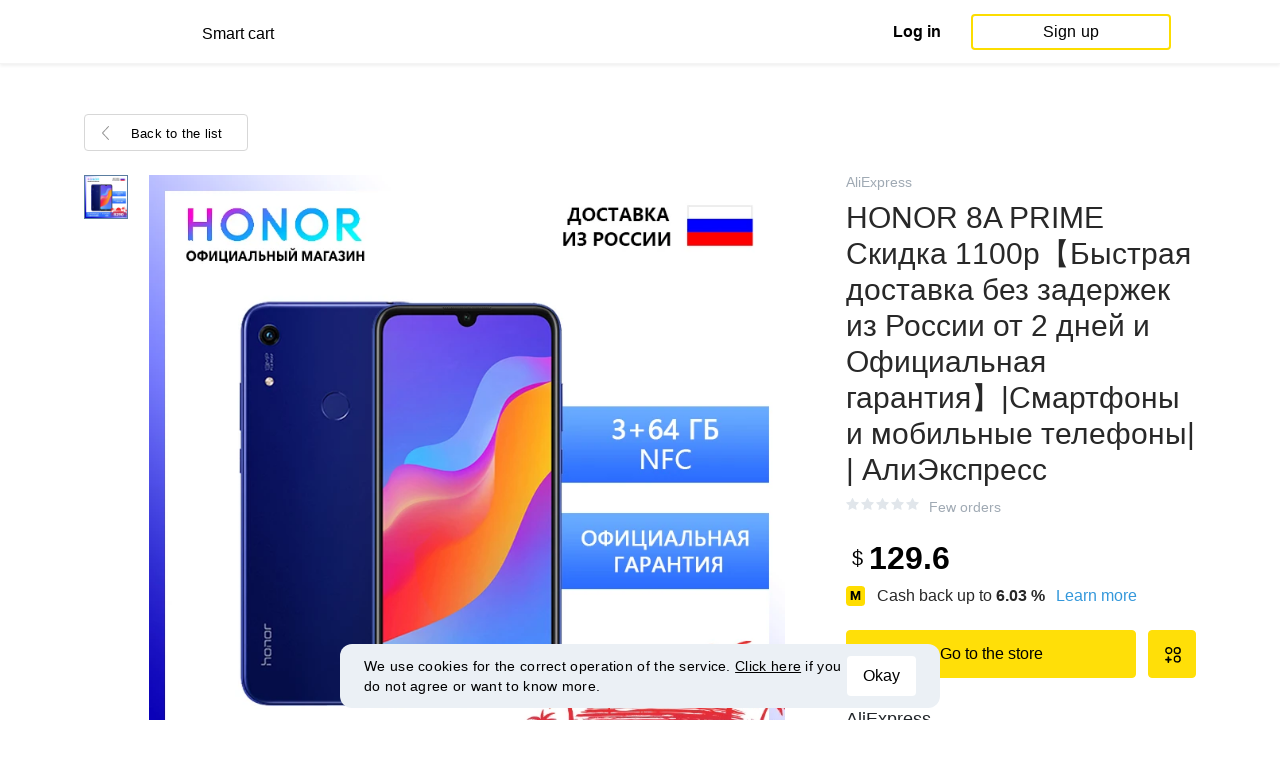

--- FILE ---
content_type: text/html; charset=UTF-8
request_url: https://smartcart.megabonus.com/en/item/15171270
body_size: 89311
content:
<!DOCTYPE html>
<html lang="en">
<head>
    <meta charset="UTF-8">
    <meta name="viewport" content="initial-scale=1, maximum-scale=1, width=device-width, user-scalable=no"/>

    <meta name="format-detection" content="telephone=no">
    <meta name="msapplication-TileColor" content="#fcdd00">
    <meta name="msapplication-config" content="/browserconfig.xml">
    <meta name="theme-color" content="#fcdd00">

    <meta name="csrf-token" content="N6XI4iH87iImRTHR30hnBMRawSQPs02JTdXB3lic">

            <meta name="description" content="HONOR 8A PRIME Скидка 1100р【Быстрая доставка без задержек из России от 2 дней и Официальная гарантия】|Смартфоны и мобильные телефоны| | АлиЭкспресс. Last price: 129.6 USD. Price history tracking on AliExpress.">
    
    
            <title>HONOR 8A PRIME Скидка  1100р【Быстрая доставка без задержек из России от 2 дней и Официальная гарантия】|Смартфоны и мобильные телефоны|   | АлиЭкспресс - price history tracking on AliExpress</title>
    
    <meta property="og:url" content="https://smartcart.megabonus.com/en/item/15171270">
    


    <link rel="shortcut icon" href="/favicon.ico" type="image/x-icon">
    <link rel="icon" href="/favicon.svg" type="image/svg+xml">

    <link rel="chrome-webstore-item" href="https://chrome.google.com/webstore/detail/dbfipcjecamggjfabeaclacjoohfjhhn">

    <script src="https://ajax.googleapis.com/ajax/libs/jquery/1.11.3/jquery.min.js"></script>
    <link rel="stylesheet" href="/css/app.css?id=af1f856d1505c19060d8">
    <script type="text/javascript" src="/js/bundle.js?id=befc6bdcddf27250a35b"></script>
    <link rel="stylesheet" type="text/css" href="https://megabonus.com/css/user/jquery.jscrollpane.css">

    <link rel="stylesheet" href="https://megabonus.com/css/header.css?v7">
    <script type="text/javascript" src="https://megabonus.com/scripts/header.js?v9"></script>


    <script type="text/javascript" src="https://megabonus.com/scripts/user/jquery.smartbanner.js"></script>
    <link rel="stylesheet" href="https://megabonus.com/css/user/jquery.smartbanner.css" type="text/css"
          media="screen">

    <!-- Start SmartBanner configuration -->
    <meta name="smartbanner:title" content="Keep track of items’ price with Megabonus">
    <meta name="smartbanner:author" content="">
    <meta name="smartbanner:price" content="">
    <meta name="smartbanner:price-suffix-apple" content="">
    <meta name="smartbanner:price-suffix-google" content="">
    <meta name="smartbanner:icon-apple" content="https://cdn.megabonus.com/images/smartcart/smartbanner-ios.png">
    <meta name="smartbanner:icon-google" content="https://cdn.megabonus.com/images/smartcart/smartbanner-android.png">
    <meta name="smartbanner:button-app" content="smartcart://app">
    <meta name="smartbanner:button-apple" content="<i class='icon icon-appleinc'></i>Download for IPhone">
    <meta name="smartbanner:button-google" content="<i class='icon icon-android'></i>Download for Android">
    <meta name="smartbanner:button-url-apple"
          content="https://itunes.apple.com/us/app/megabonus-smartcart/id1455977225?l=ru&ls=1&mt=8">
    <meta name="smartbanner:button-url-google"
          content="https://play.google.com/store/apps/details?id=com.alibonus.smartcart">
    <meta name="smartbanner:enabled-platforms" content="android,ios">
    <meta name="smartbanner:hide-ttl" content="86400000"> <!-- 1000 * 60 * 60 * 24 // 24h -->

    <!-- End SmartBanner configuration -->

    
            <!-- Yandex.Metrika counter -->
<script type="text/javascript" >
    (function(m,e,t,r,i,k,a){m[i]=m[i]||function(){(m[i].a=m[i].a||[]).push(arguments)};
        m[i].l=1*new Date();
        for (var j = 0; j < document.scripts.length; j++) {if (document.scripts[j].src === r) { return; }}
        k=e.createElement(t),a=e.getElementsByTagName(t)[0],k.async=1,k.src=r,a.parentNode.insertBefore(k,a)})
    (window, document, "script", "https://cdn.jsdelivr.net/npm/yandex-metrica-watch/tag.js", "ym");

    ym(37456880, "init", {
        clickmap:true,
        trackLinks:true,
        accurateTrackBounce:true,
        webvisor:true
    });

    let yaCounter = {};
    yaCounter.reachGoal = function (targetName) {
        ym(37456880, 'reachGoal', targetName);
    }

</script>
<noscript><div><img src="https://mc.yandex.ru/watch/37456880" style="position:absolute; left:-9999px;" alt="" /></div></noscript>
<!-- /Yandex.Metrika counter -->

<!-- Global site tag (gtag.js) - Google Analytics -->
<script>
    window.dataLayer = window.dataLayer || [];

    function gtag() {
        dataLayer.push(arguments);
    }

    gtag('js', new Date());

    gtag('config', 'G-53X2ZL5E07');
    //todo удалить второй конфиг после 1 июня 2023 года (MEG-12122)
    if (1) {
        gtag('config', 'UA-77989466-13');
    }
</script>

<!-- /Yandex.Metrika counter -->

<script>

    $(document).ready(function () {
        setTimeout(sendEvents, 200);
    });


    function sendEvents() {

        // feed page
        if (document.location.href.indexOf('/feed') !== -1) {
            $(document).on('click', '.collections-feed__collections-block .collection-card', function (e) {
                let collId = $(e.target).closest('a').attr('data-id');
                gtag('event', 'collection click', {
                    'event_category': 'feed',
                    'event_label': collId
                });
            });
        }

        // collection page
        if (document.location.href.indexOf('/collection/') !== -1) {
            $(document)
                .on('click', '.add-collection .yellow-btn', function (e) {
                                    })
                .on('click', '.open-collection .head-block .social-friends a', function (e) {
                    let social = $(e.target).closest('a').attr('class');
                    
                })
                .on('click', '.open-collection .collection-buttons-block .yellow-bordered-btn', function (e) {
                    let itemId = $(e.target).closest('.item').attr('data-sa_id');
                    
                })
                .on('click', '.open-collection .collection-buttons-block .yellow-btn', function (e) {

                    let itemId = $(e.target).closest('.item').attr('data-sa_id');
                    
                })
                .on('click', '.open-collection .items-div .item', function (e) {

                    let itemId = $(e.target).closest('.item').attr('data-sa_id');
                    
                })
        }
    }
</script>
    
    <link rel="alternate" href="https://smartcart.megabonus.com/es/item/15171270" hreflang="es-ES"><link rel="alternate" href="https://smartcart.megabonus.com/en/item/15171270" hreflang="en-US"><link rel="alternate" href="https://smartcart.megabonus.com/pt/item/15171270" hreflang="pt-PT"><link rel="alternate" href="https://smartcart.megabonus.com/item/15171270" hreflang="ru-RU"><link rel="canonical" href="https://smartcart.megabonus.com/item/15171270">
    <script>
        var trackedItemsLang = {"follow_the_cost":"Add products to collections","insert_link":"Save products and create unique collections ","insert_link_placeholder":"Add the product link","start_track":"Add product","no_tracked_items":"You are not tracking anything yet.","how_track":" <a href=\"https:\/\/help-en.megabonus.com\/article\/339-how-do-i-track-the-change-of-price\" target=\"_blank\" rel=\"noopener noreferrer\" >How do I track the price?<\/a>","empty_link":"Add the link to a product page on online store.","add_tags":"Add tags to your items to filter them easily. <a href=\"https:\/\/help-en.megabonus.com\/article\/403-how-do-i-add-a-tag\" target=\"_blank\" rel=\"noopener noreferrer\" >How do I add a tag?<\/a>","sort_by":"Sort:","by_create_date":"Date","by_price_down":"Decreased price","by_price_up":"Increased price","all_shops":"All stores","error_wrong_shop_title":"Price can\u2019t be tracked","error_wrong_shop":"Unfortunately, we are not able to track the price at this store.","error_wrong_purchase_title":"Product is not found","error_wrong_purchase":"Unfortunately, we didn\u2019t find the product. Make sure your link is correct.","success_purchase_added_title":"Product is now tracked","success_purchase_added":"We will notify you when the price drops.","stop_track_purchase":"Stop tracking?","do_not_track":"Don\u2019t track","cancel":"Cancel","completed_tracking":"Finished trackings","deleted_orders":"Deleted products","tags":"Tags:","no_tags":"No tags for these items were added.","no_not_tracked_items":"You don\u2019t have any finished trackings.","no_deleted_items":"You don\u2019t have any deleted items yet.","search_input_placeholder":"Search","empty_feed":"No results found.","order_is_not_exist":"The product disappeared from the store","default_collection_orders":"Items out of collections","delete_collection":"Delete collection","collection_shop_filter":"Shop filter","collection_sort":"Sort by","change_name_tooltip":"Edit name","collection_access":"Access settings","collection_access_description":"You can open your collection through link or share it with friends on social media.","collection_access_attention":"<b>Attention<\/b>, if you open access to collection your items, tags of this collection and changes will be seen by other users that have link to your collection.","collection_access_action_descriptor":"Open access to collection","share_collection":"Share collection on:","copy_link":"Copy link","delete_attention":"<b>Attention!<\/b> If you allowed access to this collection access will be limited after deleting it.","delete_with_items":"Delete with items from this collection","cancel_delete":"Cancel","collection_share_title":" Just take a look at my collection of wanted items ","link_copied":"Link was copied","create_collection":"Create collection","item_settings":"Item settings","copy_item":"Copy item","delete_item_from_collection":"Delete from collection","delete_item":"Delete"};
    </script>
    <!--[if !IE]><!-->
    <script src="https://cdn.polyfill.io/v2/polyfill.min.js"></script><!--<![endif]-->
    <!--[if !IE]><!-->
    <script>

        // https://tc39.github.io/ecma262/#sec-array.prototype.find
        if (!Array.prototype.find) {
            Object.defineProperty(Array.prototype, 'find', {
                value: function (predicate) {
                    // 1. Let O be ? ToObject(this value).
                    if (this == null) {
                        throw new TypeError('"this" is null or not defined');
                    }

                    var o = Object(this);

                    // 2. Let len be ? ToLength(? Get(O, "length")).
                    var len = o.length >>> 0;

                    // 3. If IsCallable(predicate) is false, throw a TypeError exception.
                    if (typeof predicate !== 'function') {
                        throw new TypeError('predicate must be a function');
                    }

                    // 4. If thisArg was supplied, let T be thisArg; else let T be undefined.
                    var thisArg = arguments[1];

                    // 5. Let k be 0.
                    var k = 0;

                    // 6. Repeat, while k < len
                    while (k < len) {
                        // a. Let Pk be ! ToString(k).
                        // b. Let kValue be ? Get(O, Pk).
                        // c. Let testResult be ToBoolean(? Call(predicate, T, « kValue, k, O »)).
                        // d. If testResult is true, return kValue.
                        var kValue = o[k];
                        if (predicate.call(thisArg, kValue, k, o)) {
                            return kValue;
                        }
                        // e. Increase k by 1.
                        k++;
                    }

                    // 7. Return undefined.
                    return undefined;
                }
            });
        }
    </script>
    <!--<![endif]-->

            <script src="https://yastatic.net/pcode/adfox/loader.js" crossorigin="anonymous"></script>
    
            <script type="application/ld+json">
    {
      "@context": "https://schema.org/",
      "@type": "Product",
      "name": "HONOR 8A PRIME Скидка  1100р【Быстрая доставка без задержек из России от 2 дней и Официальная гарантия】|Смартфоны и мобильные телефоны|   | АлиЭкспресс",
      "image": ["https://ae01.alicdn.com/kf/U6eddd9077c9144029ac167e17272cae5V/HONOR-8A-PRIME-1100.jpg"],
      "description": "",
      "brand": {
        "@type": "Brand",
        "name": "AliExpress"
      },
      
        "offers": {
          "@type": "Offer",
          "url": "https://smartcart.megabonus.com/item/15171270",
        "priceCurrency": "USD",
        "price": "129.6"
      }
    }







    </script>
    </head>
<body>

<div id="wrapper" class="wrapper">
    <header id="header">
    <div class="header-fixed-block">
        <div class="header-top not-auth">
            <div class="logotip">

                                <a class="logo_mb" href="/en"><span
                        class="logo_img en"></span>
                    <span>Smart cart</span></a>
                <a class="logo_mb_small" href="/en"><span
                        class="logo_img"></span>
                    <span>Smart cart</span></a>
            </div>

                            <div class="auth-wrap">
                    <a href="https://auth.megabonus.com?redirect_url=https%3A%2F%2Fsmartcart.megabonus.com%2Fen%2Fitem%2F15171270&amp;project_name=smartcart&amp;device=website" class="sign_in">Log in</a>
<a href="https://auth.megabonus.com/register?redirect_url=https%3A%2F%2Fsmartcart.megabonus.com%2Fen%2Fitem%2F15171270&amp;project_name=smartcart&amp;device=website" class="sign_up">Sign up</a>
                    <div class="projects">
    <span class="projects_icon"></span>
    <div class="mb_projects">
        <div class='mb_projects--close'>
            <img src="https://cdn.megabonus.com/images/close-cross-popup-grey.svg" alt="close"/>
        </div>
                <div class='mb_projects__block'>
            <a href="https://megabonus.com" class="project_cashback">
                <span class="project_img"></span>
                <span class="project_title">Megabonus cash back service</span>
            </a>
            <a href="https://reviews.megabonus.com" class="project_reviews">
                <span class="project_img"></span>
                <span class="project_title">Reviews on the products</span>
            </a>
            <a href="https://smartcart.megabonus.com" class="project_cart active">
                <span class="project_img"></span>
                <span class="project_title">Smart<br>Cart</span>
            </a>
            <a href="https://parcel.megabonus.com" class="project_parcel">
                <span class="project_img"></span>
                <span class="project_title">Parcel tracking</span>
            </a>
            <a href="https://travel.megabonus.com"
               class="project_travel">
                <span class="project_img"></span>
                <span class="project_title">Megabonus<br>Travel</span>
            </a>
        </div>
    </div>
</div>
                </div>
            
                    </div>
            </div>
</header>
    <div class="content">
        
    
    <script>
        window.STORE_DATA = {"megabonusLink":"https:\/\/megabonus.com","userCollections":null,"deletedItems":[],"user":{"country":"US"},"locale":{"lang":"en","data":{"itemCard":{"descriptionTitle":"Description","characteristicsTitle":"Characteristics","seeAllCharacteristics":"All characteristics","collapseCharacteristics":"Collapse characteristics","moreInfo":"Learn more","cashbackUpTo":"Cash back up to","goToShop":"Go to the store","goToShopWithCashback":"Buy with cash back","one_review":"review","two_reviews":"reviews","many_reviews":"reviews","satisfied_users":"satisfied customers","similarItemsTitle":"Similar products","cashbackTooltip":"Cash back is available only to registered users. Want to <a>register<\/a>?","short_months":{"short_month_1":"Jan","short_month_2":"Feb","short_month_3":"Mar","short_month_4":"Apr","short_month_5":"May","short_month_6":"Jun","short_month_7":"Jul","short_month_8":"Aug","short_month_9":"Sept","short_month_10":"Oct","short_month_11":"Nov","short_month_12":"Dec"},"full_months":{"short_month_1":"January","short_month_2":"February","short_month_3":"March","short_month_4":"April","short_month_5":"May","short_month_6":"June","short_month_7":"July","short_month_8":"August","short_month_9":"September","short_month_10":"October","short_month_11":"November","short_month_12":"December"},"price_dynamic":"Dynamics of prices","price_dynamic_empty":"Sorry, we do not have enough price change data for this item to chart.","item_become_cheaper":"Now more cheaper that usual by","item_become_more_expensive":"Now more expensive than usual by","follow_price":{"text_follow":"Want to know when the price of this product will come down? Click \"Follow the price\" and we'll let you know!","text_unfollow":"You are tracking the price of this item. We will let you know when the price will come down.","btn_follow":"Start tracking","btn_unfollow":"Stop tracking"},"chart_tooltip":{"item_become_cheaper":"Now cheaper by","item_become_more_expensive":"Now more expensive by","same_price":"Now the price is the same"},"item_of_items":"of","add_to_collection_tooltip":"Save this product to collection"},"backButtonBlockComponent":{"text":"Back to the list"},"badgesBlockComponent":{"one_coupon":"promo code","two_coupons":"promo code","many_coupons":"promo codes","promotion_title":"Participates in the sale «%name»","badges":{"discount":"Promotions and discounts for the purchases","free_delivery":"Free shipping","gift":"Gift after purchase"}},"goodsComponent":{"one_order":"order","two_orders":"order","many_orders":"orders","one_review":"review","two_reviews":"reviews","many_reviews":"reviews","few_orders":"Few orders","with_cashback":"+ Cash back up to"},"trackedItems":{"addPurchase":{"title":"Add products to collections","description":"Save products and create unique collections","placeholder":"Paste the link of the product","btnText":"Add product","emptyLink":"Paste a link to the product's page on the online-store. <a href=\"https:\/\/help-en.megabonus.com\/article\/339-how-do-i-track-the-change-of-price\" target=\"_blank\" rel=\"noopener noreferrer\" >How do I track the change of price?<\/a>"},"newOpenedCollectionsBlock":{"title":"you might like","subtitle":"New open collections","amount":"More than 2,000 open collections","seeMoreCollections":"All Collections","defCard":{"title":"Create collections","description":"Save products and create collections.","btn":"Learn more"}},"userCollectionsBlock":{"openCollection":"Open collection","addTag":"Add tags to tracked products for easy filtration. <a href=\"https:\/\/help-en.megabonus.com\/article\/403-how-do-i-add-a-tag\" target=\"_blank\" rel=\"noopener noreferrer\" >How do I add a tag?<\/a>","tags":"Tags:","shareTitle":"Share my open collection","shareTitleDisabled":{"start":"To share a collection you need to ","link":" open a collection","end":" in the settings."},"shareTitleDisabledFull":"To share a collection you need to open a collection in the settings.","copyLink":"Copy a link to collection","linkCopied":"Link copied","shareText":"My product's collection \"%name\".","collectionSettings":"Collections settings","deleteCollection":"Delete collection","defaultColName":"Collection name","openedCollectionTooltip":"Collection is open","collectionActions":"Collection actions","openColTip":{"title":"Open collections","text":"Other users can save and buy products from your collections."},"card":{"moveItem":"Move the product","duplicate":"Duplicate","removeFromCollection":"Remove from collection","delete":"Delete","createCollection":"Create new collection","tip":{"title":"Add to collection","text":"Distribute products to collections by theme. For example: \"Everything for home\""}},"colSettings":{"title":"Collection settings","nameTitle":"Collection name","titlePlaceholder":"Enter the name","descriptionPlaceholder":"Tell a few words about your collection","descriptionTitle":"Collection describtion","locked":"Locked collection","opened":"Open collection","lockedTooltip":"Open collection so other users can see them. Then they can save them and buy products from your collections.","openedTooltip":"Collection will be seen to other users and available for saving and buying products from your collection.","back":"Back","save":"Save","create":"Create collection","toShowInFeed":"Add 4 or more products to see it on the front page of the website and in Megabonus cash back service application."},"deleteCollectionModal":{"title":"Delete collection","attention":"<b>Important!<\/b> If you opened your collection, collection will be locked after deleting it.","deleteWithItems":"Delete with products in this collection","deleteBtn":"Delete collection","cancelBtn":"Cancel"},"deleteItemModal":{"stopTrackPurchase":"Stop tracking?","doNotTrack":"Don’t track","cancel":"Cancel"}}},"photoGallery":{"back_btn_text":"Back to the product","title":"Buyers photos"},"sellerInfo":{"goodTitle":"Reliable seller","middleTitle":"Be careful","badTitle":"Not a reliable seller","goodRates":"Positive feedback:","badRates":"Negative feedback:","inAli":"Sells on AliExpress:","complianceWithDescription":"Item as described:","deliverySpeed":"Shipping speed:","sellerSociability":"Communication:","oneYear":"year","twoYears":"years","manyYears":"years","lessThanAYear":"less than a year","sellerName":"Name:","item_of_items":"of"},"productReviews":{"title":"Product reviews","commonRate":{"title":"Product rate","addReview":"Write a review"},"showMore":"Show more","noReviews":"There are no reviews of this product yet. If you have bought this product, be the first to share an opinion on it!","addReviewModal":{"title":"Product review","rateTitle":"Rate the product","commentTitle":"Leave a comment","photoTitle":"Attach a photo of the product","cancelBtn":"Cancel","submitBtm":"Send","imgSizeError":"File size is too big. Upload a file up to 3 MB.","imgFormatError":"File format is not supported. Allowed formats: jpg, jpeg, png, tiff, JPEG 2000 (or jp2), bmp."},"reviewItem":{"isUseful":"Was the review useful?","today":"Today"}}}},"similarItems":[{"id":15171548,"link":"https:\/\/aliexpress.com\/item\/32927742511.html","link_hash":"26d715f61206d384efc541e9551136ab","link_slug":null,"img":"https:\/\/ae01.alicdn.com\/kf\/HTB1po5QXizxK1RkSnaVq6xn9VXa7\/UV400.jpg","img_is_cropped":0,"images":"[]","title":"UV400 спортивные солнцезащитные очки для мужчин и женщин, мужские велосипедные очки для велосипедов, спортивные очки MTB, очки для бега, велосипедные солнцезащитные очки|Очки для велоспорта|   | АлиЭкспресс","description":"","category":null,"brand":null,"characteristics":null,"orders_count":null,"reviews_count":null,"rating":null,"our_rating":null,"seller_id":null,"parser_shop_id":0,"metacommerce_id":"","bad_link":0,"updated_at":"2022-05-27 20:03:27","created_at":"2020-06-03 20:25:32","offer_id":463,"offer_name":"AliExpress","shop_id":4507,"price":1.12,"currency":"USD","parse_enable":0,"country":"","currency_data":{"code":"USD","symbol":"$"},"shop":{"id":4507,"active_offer_id":463,"link":"\/shop\/aliexpress","offer_percent":"9.00","offer_percent_currency":"%","user_max_percent_mult":"0.6700","active":"active","percentage_of_category_list_json":"{\"13431\":\"3%\",\"13439\":\"9%\",\"13444\":\"9%\",\"13445\":\"7%\",\"13466\":\"3%\",\"16193\":\"1%\"}"},"userMaxPercent":6.03,"offer_percent_currency":"%"},{"id":15172134,"link":"https:\/\/aliexpress.com\/item\/4000724012530.html","link_hash":"c2ac3c08fdfdd38467314cb5692b898d","link_slug":null,"img":"https:\/\/ae01.alicdn.com\/kf\/He87f8bdfdc844e9e8c72dba2d80faee7i\/MIEGOFCE-2020.jpg","img_is_cropped":0,"images":"[]","title":"MIEGOFCE 2020 Весенняя Женская Ветрозащитная Куртка  Плащь с Двойной Защитой от Холода Хлопчатобумажная Теплая Весенняя Куртка Женский Плащь с Капюшоном Средней Длины|Парки|   | АлиЭкспресс","description":"","category":null,"brand":null,"characteristics":null,"orders_count":null,"reviews_count":null,"rating":null,"our_rating":null,"seller_id":null,"parser_shop_id":0,"metacommerce_id":"","bad_link":0,"updated_at":"2022-05-27 20:04:05","created_at":"2020-06-03 20:28:30","offer_id":463,"offer_name":"AliExpress","shop_id":4507,"price":169.66,"currency":"USD","parse_enable":0,"country":"","currency_data":{"code":"USD","symbol":"$"},"shop":{"id":4507,"active_offer_id":463,"link":"\/shop\/aliexpress","offer_percent":"9.00","offer_percent_currency":"%","user_max_percent_mult":"0.6700","active":"active","percentage_of_category_list_json":"{\"13431\":\"3%\",\"13439\":\"9%\",\"13444\":\"9%\",\"13445\":\"7%\",\"13466\":\"3%\",\"16193\":\"1%\"}"},"userMaxPercent":6.03,"offer_percent_currency":"%"},{"id":15171043,"link":"https:\/\/aliexpress.com\/item\/4000010147436.html","link_hash":"92d9263fab88b4e926972d002886a2a0","link_slug":null,"img":"https:\/\/ae01.alicdn.com\/kf\/H9ada7e6b0ee04dd1a30ec92738e329712\/-.jpg","img_is_cropped":0,"images":"[]","title":"Детская футболка Детские рубашки для мальчиков и девочек Детские хлопковые футболки с рисунком для малышей|Тройники|   | АлиЭкспресс","description":"","category":null,"brand":null,"characteristics":null,"orders_count":null,"reviews_count":null,"rating":null,"our_rating":null,"seller_id":null,"parser_shop_id":0,"metacommerce_id":"","bad_link":0,"updated_at":"2022-05-27 20:02:55","created_at":"2020-06-03 20:22:46","offer_id":463,"offer_name":"AliExpress","shop_id":4507,"price":2.26,"currency":"USD","parse_enable":0,"country":"","currency_data":{"code":"USD","symbol":"$"},"shop":{"id":4507,"active_offer_id":463,"link":"\/shop\/aliexpress","offer_percent":"9.00","offer_percent_currency":"%","user_max_percent_mult":"0.6700","active":"active","percentage_of_category_list_json":"{\"13431\":\"3%\",\"13439\":\"9%\",\"13444\":\"9%\",\"13445\":\"7%\",\"13466\":\"3%\",\"16193\":\"1%\"}"},"userMaxPercent":6.03,"offer_percent_currency":"%"},{"id":15172031,"link":"https:\/\/aliexpress.com\/item\/32982749699.html","link_hash":"c05510196c2e8f83c5a8e4c9e5ea0541","link_slug":null,"img":"https:\/\/ae01.alicdn.com\/kf\/Hd202e980872746df834007a0815074961\/2020-X96-Max-Plus-S905X3-Android-9-0.jpg","img_is_cropped":0,"images":"[]","title":"Смарт ТВ приставка 2020 X96 Max Plus S905X3 Android 9,0 ТВ приставка 4 Гб 64 Гб 4K медиаплеер двойной Wifi X96 Max телеприставка 4 ГБ 32 ГБ X96Max|ТВ-приставки и медиаплееры|   | АлиЭкспресс","description":"","category":null,"brand":null,"characteristics":null,"orders_count":null,"reviews_count":null,"rating":null,"our_rating":null,"seller_id":null,"parser_shop_id":0,"metacommerce_id":"","bad_link":0,"updated_at":"2022-05-27 20:03:58","created_at":"2020-06-03 20:27:56","offer_id":463,"offer_name":"AliExpress","shop_id":4507,"price":29.26,"currency":"USD","parse_enable":0,"country":"","currency_data":{"code":"USD","symbol":"$"},"shop":{"id":4507,"active_offer_id":463,"link":"\/shop\/aliexpress","offer_percent":"9.00","offer_percent_currency":"%","user_max_percent_mult":"0.6700","active":"active","percentage_of_category_list_json":"{\"13431\":\"3%\",\"13439\":\"9%\",\"13444\":\"9%\",\"13445\":\"7%\",\"13466\":\"3%\",\"16193\":\"1%\"}"},"userMaxPercent":6.03,"offer_percent_currency":"%"},{"id":15171545,"link":"https:\/\/aliexpress.com\/item\/33032264262.html","link_hash":"61cdc774bdda54437925ece57ec16615","link_slug":null,"img":"https:\/\/ae01.alicdn.com\/kf\/H4747cf05daaa43b98a6fea032f2cafab6\/XIAOMI-MIJIA-2-4G.jpg","img_is_cropped":0,"images":"[]","title":"XIAOMI MIJIA Радиоуправляемая машина 2,4G радиоуправляемая Точная спортивная машина с дистанционным управлением ABS антиколлизирующий материал одноразовое использование 100 минут Подарочная игрушка|Машинки на радиоуправлении|   | АлиЭкспресс","description":"","category":null,"brand":null,"characteristics":null,"orders_count":null,"reviews_count":null,"rating":null,"our_rating":null,"seller_id":null,"parser_shop_id":0,"metacommerce_id":"","bad_link":0,"updated_at":"2022-05-27 20:03:27","created_at":"2020-06-03 20:25:31","offer_id":463,"offer_name":"AliExpress","shop_id":4507,"price":40.8,"currency":"USD","parse_enable":0,"country":"","currency_data":{"code":"USD","symbol":"$"},"shop":{"id":4507,"active_offer_id":463,"link":"\/shop\/aliexpress","offer_percent":"9.00","offer_percent_currency":"%","user_max_percent_mult":"0.6700","active":"active","percentage_of_category_list_json":"{\"13431\":\"3%\",\"13439\":\"9%\",\"13444\":\"9%\",\"13445\":\"7%\",\"13466\":\"3%\",\"16193\":\"1%\"}"},"userMaxPercent":6.03,"offer_percent_currency":"%"},{"id":15170850,"link":"https:\/\/aliexpress.com\/item\/4000200486234.html","link_hash":"893dbee4d64dbc12402f302710069a67","link_slug":null,"img":"https:\/\/ae01.alicdn.com\/kf\/H3b9e9b2d26854687af0092b928ffdce5A\/18.jpg","img_is_cropped":0,"images":"[]","title":"Портативный счетчик для гольфа с двумя сторонами, 18 отверстий, для игры в гольф, для игры в гольф, для занятий спортом|Обучение гольфу|   | АлиЭкспресс","description":"","category":null,"brand":null,"characteristics":null,"orders_count":null,"reviews_count":null,"rating":null,"our_rating":null,"seller_id":null,"parser_shop_id":0,"metacommerce_id":"","bad_link":0,"updated_at":"2022-05-27 20:02:43","created_at":"2020-06-03 20:21:45","offer_id":463,"offer_name":"AliExpress","shop_id":4507,"price":1.65,"currency":"USD","parse_enable":0,"country":"UA","currency_data":{"code":"USD","symbol":"$"},"shop":{"id":4507,"active_offer_id":463,"link":"\/shop\/aliexpress","offer_percent":"9.00","offer_percent_currency":"%","user_max_percent_mult":"0.6700","active":"active","percentage_of_category_list_json":"{\"13431\":\"3%\",\"13439\":\"9%\",\"13444\":\"9%\",\"13445\":\"7%\",\"13466\":\"3%\",\"16193\":\"1%\"}"},"userMaxPercent":6.03,"offer_percent_currency":"%"},{"id":15170787,"link":"https:\/\/aliexpress.com\/item\/4000919671511.html","link_hash":"acdbe2839a62354889a4ee95eb114556","link_slug":null,"img":"https:\/\/ae01.alicdn.com\/kf\/H3aedda46898a497291a1af10a2158e95w\/mi-8-QC3-0-quick-12v-1.jpg","img_is_cropped":0,"images":"[]","title":"Оригинальное зарядное устройство mi 8 QC3.0 quick 12v 1.5a 9v 2a EU wall fast charge adapter typec cable для mi 8 se 8 6 mi x 3 2s 2 max 3 a2 a1|Зарядные устройства|   | АлиЭкспресс","description":"","category":null,"brand":null,"characteristics":null,"orders_count":null,"reviews_count":null,"rating":null,"our_rating":null,"seller_id":null,"parser_shop_id":0,"metacommerce_id":"","bad_link":0,"updated_at":"2022-05-27 20:02:39","created_at":"2020-06-03 20:21:29","offer_id":463,"offer_name":"AliExpress","shop_id":4507,"price":4.17,"currency":"USD","parse_enable":0,"country":"","currency_data":{"code":"USD","symbol":"$"},"shop":{"id":4507,"active_offer_id":463,"link":"\/shop\/aliexpress","offer_percent":"9.00","offer_percent_currency":"%","user_max_percent_mult":"0.6700","active":"active","percentage_of_category_list_json":"{\"13431\":\"3%\",\"13439\":\"9%\",\"13444\":\"9%\",\"13445\":\"7%\",\"13466\":\"3%\",\"16193\":\"1%\"}"},"userMaxPercent":6.03,"offer_percent_currency":"%"},{"id":15171010,"link":"https:\/\/aliexpress.com\/item\/33054120874.html","link_hash":"e2d23c77954ab9037904501afc6ca066","link_slug":null,"img":"https:\/\/ae01.alicdn.com\/kf\/H99f521427fbf4ea995c5f6eeb0255bbaO\/WZATCO-C2-4K-Full-HD-1080P-Android-9-0-Wifi.jpg","img_is_cropped":0,"images":"[]","title":"WZATCO C2 4K Full HD 1080P светодиодный проектор Android 9,0 Wifi умный домашний кинотеатр AC3 200 дюймов видео проектор с 4D цифровой keyston|Проекторы для домашнего кинотеатра|   | АлиЭкспресс","description":"","category":null,"brand":null,"characteristics":null,"orders_count":null,"reviews_count":null,"rating":null,"our_rating":null,"seller_id":null,"parser_shop_id":0,"metacommerce_id":"","bad_link":0,"updated_at":"2022-05-27 20:02:53","created_at":"2020-06-03 20:22:40","offer_id":463,"offer_name":"AliExpress","shop_id":4507,"price":210.56,"currency":"USD","parse_enable":0,"country":"RU","currency_data":{"code":"USD","symbol":"$"},"shop":{"id":4507,"active_offer_id":463,"link":"\/shop\/aliexpress","offer_percent":"9.00","offer_percent_currency":"%","user_max_percent_mult":"0.6700","active":"active","percentage_of_category_list_json":"{\"13431\":\"3%\",\"13439\":\"9%\",\"13444\":\"9%\",\"13445\":\"7%\",\"13466\":\"3%\",\"16193\":\"1%\"}"},"userMaxPercent":6.03,"offer_percent_currency":"%"},{"id":15171674,"link":"https:\/\/aliexpress.com\/item\/32862690033.html","link_hash":"73128dc4e904576b7e8061caf536a18d","link_slug":null,"img":"https:\/\/ae01.alicdn.com\/kf\/He97448acf20745fda98e994ba399774eU\/-.jpg","img_is_cropped":0,"images":"[]","title":"Женские сумки, Холщовая Сумка тоут, хлопковая ткань, сумки через плечо для женщин 2020, Эко складные многоразовые сумки для покупок|Хозяйственные сумки|   | АлиЭкспресс","description":"","category":null,"brand":null,"characteristics":null,"orders_count":null,"reviews_count":null,"rating":null,"our_rating":null,"seller_id":null,"parser_shop_id":0,"metacommerce_id":"","bad_link":0,"updated_at":"2022-05-27 20:03:36","created_at":"2020-06-03 20:26:06","offer_id":463,"offer_name":"AliExpress","shop_id":4507,"price":6.51,"currency":"USD","parse_enable":0,"country":"","currency_data":{"code":"USD","symbol":"$"},"shop":{"id":4507,"active_offer_id":463,"link":"\/shop\/aliexpress","offer_percent":"9.00","offer_percent_currency":"%","user_max_percent_mult":"0.6700","active":"active","percentage_of_category_list_json":"{\"13431\":\"3%\",\"13439\":\"9%\",\"13444\":\"9%\",\"13445\":\"7%\",\"13466\":\"3%\",\"16193\":\"1%\"}"},"userMaxPercent":6.03,"offer_percent_currency":"%"},{"id":15170771,"link":"https:\/\/aliexpress.com\/item\/32998844491.html","link_hash":"630391908f7413c9245a3ca8047083f3","link_slug":null,"img":"https:\/\/ae01.alicdn.com\/kf\/HTB1Q0VVQbrpK1RjSZTEq6AWAVXay\/5.jpg","img_is_cropped":0,"images":"[]","title":"5 шт., присоска для аквариума, присоска для воздуховодов, трубчатая трубка, держатель для провода, светодиодный светильник, нагревательные стержни, зажим|Аксессуары для аквариумов|   | АлиЭкспресс","description":"","category":null,"brand":null,"characteristics":null,"orders_count":null,"reviews_count":null,"rating":null,"our_rating":null,"seller_id":null,"parser_shop_id":0,"metacommerce_id":"","bad_link":0,"updated_at":"2022-05-27 20:02:38","created_at":"2020-06-03 20:21:23","offer_id":463,"offer_name":"AliExpress","shop_id":4507,"price":1.01,"currency":"USD","parse_enable":0,"country":"UA","currency_data":{"code":"USD","symbol":"$"},"shop":{"id":4507,"active_offer_id":463,"link":"\/shop\/aliexpress","offer_percent":"9.00","offer_percent_currency":"%","user_max_percent_mult":"0.6700","active":"active","percentage_of_category_list_json":"{\"13431\":\"3%\",\"13439\":\"9%\",\"13444\":\"9%\",\"13445\":\"7%\",\"13466\":\"3%\",\"16193\":\"1%\"}"},"userMaxPercent":6.03,"offer_percent_currency":"%"},{"id":15170971,"link":"https:\/\/aliexpress.com\/item\/1511478944.html","link_hash":"54fcffa2d684e2c0991501ccf5ff6dd3","link_slug":null,"img":"https:\/\/ae01.alicdn.com\/kf\/H790c3aadb1764321bbc29e18d833b8f3D\/SS6-SS30-DMC.jpg","img_is_cropped":0,"images":"[]","title":"SS6 SS30, много цветов, DMC, стразы с горячей фиксацией, железные стразы, стеклянные стразы, стразы с горячей фиксацией, свадебные платья, B2008|hotfix stones|crystal dmchot fix | АлиЭкспресс","description":"","category":null,"brand":null,"characteristics":null,"orders_count":null,"reviews_count":null,"rating":null,"our_rating":null,"seller_id":null,"parser_shop_id":0,"metacommerce_id":"","bad_link":0,"updated_at":"2022-05-27 20:02:50","created_at":"2020-06-03 20:22:25","offer_id":463,"offer_name":"AliExpress","shop_id":4507,"price":0.8,"currency":"USD","parse_enable":0,"country":"RU","currency_data":{"code":"USD","symbol":"$"},"shop":{"id":4507,"active_offer_id":463,"link":"\/shop\/aliexpress","offer_percent":"9.00","offer_percent_currency":"%","user_max_percent_mult":"0.6700","active":"active","percentage_of_category_list_json":"{\"13431\":\"3%\",\"13439\":\"9%\",\"13444\":\"9%\",\"13445\":\"7%\",\"13466\":\"3%\",\"16193\":\"1%\"}"},"userMaxPercent":6.03,"offer_percent_currency":"%"},{"id":15170943,"link":"https:\/\/aliexpress.com\/item\/33058474550.html","link_hash":"3ce4830f2635eb3dae56d9db2e2f1bfc","link_slug":null,"img":"https:\/\/ae01.alicdn.com\/kf\/H09c4b6626aa44d1391ff74a8f744ad2ae\/2x3-2x4-2x5-3x3-3x5.jpg","img_is_cropped":0,"images":"[]","title":"2x3 м 2x4 м 2x5 м 3x3 м 3x5 м охотничьи военные камуфляжные сетки лесной армейский камуфляж сетка Кемпинг солнцезащитный тент|Навес от солнца|   | АлиЭкспресс","description":"","category":null,"brand":null,"characteristics":null,"orders_count":null,"reviews_count":null,"rating":null,"our_rating":null,"seller_id":null,"parser_shop_id":0,"metacommerce_id":"","bad_link":0,"updated_at":"2022-05-27 20:02:48","created_at":"2020-06-03 20:22:15","offer_id":463,"offer_name":"AliExpress","shop_id":4507,"price":3.83,"currency":"USD","parse_enable":0,"country":"","currency_data":{"code":"USD","symbol":"$"},"shop":{"id":4507,"active_offer_id":463,"link":"\/shop\/aliexpress","offer_percent":"9.00","offer_percent_currency":"%","user_max_percent_mult":"0.6700","active":"active","percentage_of_category_list_json":"{\"13431\":\"3%\",\"13439\":\"9%\",\"13444\":\"9%\",\"13445\":\"7%\",\"13466\":\"3%\",\"16193\":\"1%\"}"},"userMaxPercent":6.03,"offer_percent_currency":"%"}],"productReviews":{"rows":[],"totalAmount":0,"rates":{"total":0},"allMedia":[],"page":1},"item":{"id":15171270,"link":"https:\/\/aliexpress.com\/item\/10000158823678.html","link_hash":"d697a78b36e7947297b301d96905754d","link_slug":null,"img":"https:\/\/ae01.alicdn.com\/kf\/U6eddd9077c9144029ac167e17272cae5V\/HONOR-8A-PRIME-1100.jpg","img_is_cropped":0,"images":"[]","title":"HONOR 8A PRIME Скидка  1100р【Быстрая доставка без задержек из России от 2 дней и Официальная гарантия】|Смартфоны и мобильные телефоны|   | АлиЭкспресс","description":"","category":null,"brand":null,"characteristics":null,"orders_count":null,"reviews_count":null,"rating":null,"our_rating":null,"seller_id":null,"parser_shop_id":0,"metacommerce_id":"","bad_link":0,"updated_at":"2022-05-27 20:03:11","created_at":"2020-06-03 20:23:48","offer_id":463,"offer_name":"AliExpress","shop_id":4507,"price":129.6,"currency":"USD","parse_enable":0,"country":"RU","shop":{"id":4507,"active_offer_id":463,"link":"\/shop\/aliexpress","aff_link":"https:\/\/wextap.com\/g\/1e8d114494493b3f64b616525dc3e8\/?subid1=megab0nus.com&dl_target_url=none&subid=bonus","offer_percent":"9.00","offer_percent_currency":"%","user_max_percent_mult":"0.6700","active":"active","percentage_of_category_list_json":"{\"13431\":\"3%\",\"13439\":\"9%\",\"13444\":\"9%\",\"13445\":\"7%\",\"13466\":\"3%\",\"16193\":\"1%\"}"},"buy_link":"https:\/\/alitems.co\/g\/1e8d11449469777c304816525dc3e8\/?subid1=smartcart.megab0nus.com&ulp=https%3A%2F%2Faliexpress.com%2Fitem%2F10000158823678.html","userMaxPercent":6.03,"offer_percent_currency":"%","affiliate":true,"currency_data":{"code":"USD","symbol":"$"},"seller_info":null},"priceHistory":{"max":189.29,"min":90.71,"average_price":138.11,"price_data":[{"x":"2020-06-03","val_0":"139.03"},{"x":"2020-06-06","val_0":"139.74"},{"x":"2020-06-07","val_0":"139.74"},{"x":"2020-06-08","val_0":"139.74"},{"x":"2020-06-09","val_0":"140.40"},{"x":"2020-06-10","val_0":"145.48"},{"x":"2020-06-11","val_0":"145.61"},{"x":"2020-06-12","val_0":"144.53"},{"x":"2020-06-13","val_0":"144.53"},{"x":"2020-06-14","val_0":"144.53"},{"x":"2020-06-15","val_0":"137.30"},{"x":"2020-06-16","val_0":"134.83"},{"x":"2020-06-17","val_0":"136.06"},{"x":"2020-06-18","val_0":"136.59"},{"x":"2020-06-19","val_0":"136.34"},{"x":"2020-06-20","val_0":"136.42"},{"x":"2020-06-21","val_0":"136.42"},{"x":"2020-06-22","val_0":"136.42"},{"x":"2020-06-23","val_0":"136.59"},{"x":"2020-06-24","val_0":"137.88"},{"x":"2020-06-25","val_0":"137.88"},{"x":"2020-06-26","val_0":"136.63"},{"x":"2020-06-27","val_0":"137.30"},{"x":"2020-06-28","val_0":"137.30"},{"x":"2020-06-29","val_0":"131.92"},{"x":"2020-06-30","val_0":"135.68"},{"x":"2020-07-01","val_0":"134.73"},{"x":"2020-07-02","val_0":"136.15"},{"x":"2020-08-13","val_0":"129.60"}],"last_date":"2020-08-13","last_price":129.6,"currency":"USD"},"photoGallery":[],"shop":{"reviews":{"amount":105,"satisfied_percent":83},"badges":{"promotions":[],"coupons_badges":["discount","free_delivery"],"coupons_amount":9}},"authData":{"registerUrl":"https:\/\/auth.megabonus.com\/register?redirect_url=https%3A%2F%2Fsmartcart.megabonus.com%2Fen%2Fitem%2F15171270&project_name=&device=website"},"featuring":[],"client":{"isClient":true}};
    </script>
    <link rel="stylesheet" href="/css/cardPage.css?id=5f5da5d115445bdcae1e">

    <div id="cardPage" class="card-page__wrapper" lang="en"><div class="card-page"><div class="card-page__back"><a href="/">Back to the list</a></div><div class="card-page__main"><div class="card-page__photos"><div class="card-page__photos__feed" id="target"><div class="card-page__photos__feed__item hovered" data-key="0"><div>
                          <img
                                loading="lazy"
                                alt=''
                                src='https://ae01.alicdn.com/kf/U6eddd9077c9144029ac167e17272cae5V/HONOR-8A-PRIME-1100.jpg'
                                onerror='this.onerror=null;setTimeout((function(){this.src="https://cdn.megabonus.com/images/smartcart/default_img.png";}).bind(this),100);'
                          />
                    </div></div></div><div class="card-page__photos__feed__counter-block"><div class="card-page__photos__feed__counter-block__counter">1 of 1</div></div><div><div class="card-page__photos__feed__mobile-navigation-block"><div class="card-page__back"><a href="/">Back to the list</a></div><button class="card-page__info__add-to-collection"></button></div></div><div class="card-page__photos__current"><div>
                          <img
                                loading="lazy"
                                alt=''
                                src='https://ae01.alicdn.com/kf/U6eddd9077c9144029ac167e17272cae5V/HONOR-8A-PRIME-1100.jpg'
                                onerror='this.onerror=null;setTimeout((function(){this.src="https://cdn.megabonus.com/images/smartcart/default_img.png";}).bind(this),100);'
                          />
                    </div></div></div><div class="card-page__info"><div class="card-page__info__shop-title">AliExpress</div><h1 class="card-page__info__title">HONOR 8A PRIME Скидка  1100р【Быстрая доставка без задержек из России от 2 дней и Официальная гарантия】|Смартфоны и мобильные телефоны|   | АлиЭкспресс</h1><div class="card-page__info__rating-line"><div class="card-page__info__rating-line__stars"><div class="star"></div><div class="star"></div><div class="star"></div><div class="star"></div><div class="star"></div></div><div class="card-page__info__rating-line__orders">Few orders</div></div><div class="card-page__info__price"><i>$</i><span>129.6</span></div><div class="card-page__info__cashback"><i class="badge-m-megabonus"></i><span data-tip="Cash back is available only to registered users. Want to &lt;a&gt;register&lt;/a&gt;?" data-for="cashback-tooltip">Cash back up to <strong>6.03<!-- --> <!-- -->%</strong></span><a target="_blank" href="https://megabonus.com/en/shop/aliexpress" rel="noopener noreferrer">Learn more</a></div><div class="card-page__info__buttons"><button class="card-page__info__to-shop">Go to the store</button><button class="card-page__info__add-to-collection" data-tip="Save this product to collection" data-for="add-to-collection-tooltip"></button></div><div class="card-page__info__about-shop"><span class="card-page__info__shop-link">AliExpress</span><div class="card-page__info__shop-info"><a target="_blank" rel="noopener noreferrer" href="https://shopreviews.megabonus.com/ru/en/store/aliexpress">105<!-- --> <!-- -->reviews</a><span>83<!-- -->% <!-- -->satisfied customers</span></div></div><ul class="card-page__info__badges"><li><i class="badge-m-discount"></i><span>Promotions and discounts for the purchases</span></li><li><i class="badge-m-free_delivery"></i><span>Free shipping</span></li><li><i class="badge-m-promocode"></i><span>9<!-- --> <!-- -->promo codes</span></li></ul></div></div><div class="card-page__body"><div class="show-mobile"></div><div class="card-page__price-dynamics"><h2>Dynamics of prices</h2><div class="card-page__price-dynamics__dynamic"><p>Now more cheaper that usual by<!-- --> <!-- -->6<!-- -->% <span class="down"></span></p></div><div class="card-page__price-dynamics__main-content"><div class="card-page__price-dynamics__main-content__chart"></div><div class="card-page__price-dynamics__main-content__follow-price"><img alt="" src="https://cdn.megabonus.com/images/smartcart/notifications.svg"/><p class="card-page__price-dynamics__main-content__follow-price__text">Want to know when the price of this product will come down? Click &quot;Follow the price&quot; and we&#x27;ll let you know!</p><button class="card-page__price-dynamics__main-content__follow-price__button">Start tracking</button></div></div></div><div class="card-page__product-reviews-block"><h2>Product reviews<!-- --> <span class="title-gray">0</span></h2><div class="card-page__product-reviews-block__main-content"><div class="card-page__product-reviews-block__main-content__left"><div class="show-desktop"></div><div class="card-page__product-reviews-block__main-content__left__list"><div class="card-page__product-reviews-block__main-content__left__list__empty"><p>There are no reviews of this product yet. If you have bought this product, be the first to share an opinion on it!</p></div><div class="card-page__product-reviews-block__main-content__left__list__btn-block"><button class="card-page__product-reviews-block__main-content__common-rate__button">Write a review</button></div></div></div></div></div></div><div class="card-page__similar-goods"><h2>Similar products</h2><div class="similar-goods"><a class="goods" href="/item/15171548"><div class="goods__img">
                          <img
                                alt='UV400 спортивные солнцезащитные очки для мужчин и женщин, мужские велосипедные очки для велосипедов, спортивные очки MTB, очки для бега, велосипедные солнцезащитные очки|Очки для велоспорта|   | АлиЭкспресс'
                                loading="lazy"
                                src='https://ae01.alicdn.com/kf/HTB1po5QXizxK1RkSnaVq6xn9VXa7/UV400.jpg'
                                onerror='this.onerror=null;setTimeout((function(){this.src="https://cdn.megabonus.com/images/smartcart/default_img.png";}).bind(this),100);'
                          />
                    </div><div class="goods__info"><div class="goods__shop">AliExpress</div><div class="goods__price">1.12<!-- --> <i>$</i></div><div class="goods__cashback"><i class="badge-m-megabonus"></i><span>+ Cash back up to<!-- --> <!-- -->6.03%</span></div><div class="goods__title">UV400 спортивные солнцезащитные очки для мужчин и женщин, мужские велосипедные очки для велосипедов, спортивные очки MTB, очки для бега, велосипедные солнцезащитные очки|Очки для велоспорта|   | АлиЭкспресс</div><div class="goods__stat"><div class="goods__rate">-</div><div class="goods__completed"><span class="goods__orders">Few orders</span></div></div></div></a><a class="goods" href="/item/15172134"><div class="goods__img">
                          <img
                                alt='MIEGOFCE 2020 Весенняя Женская Ветрозащитная Куртка  Плащь с Двойной Защитой от Холода Хлопчатобумажная Теплая Весенняя Куртка Женский Плащь с Капюшоном Средней Длины|Парки|   | АлиЭкспресс'
                                loading="lazy"
                                src='https://ae01.alicdn.com/kf/He87f8bdfdc844e9e8c72dba2d80faee7i/MIEGOFCE-2020.jpg'
                                onerror='this.onerror=null;setTimeout((function(){this.src="https://cdn.megabonus.com/images/smartcart/default_img.png";}).bind(this),100);'
                          />
                    </div><div class="goods__info"><div class="goods__shop">AliExpress</div><div class="goods__price">169.66<!-- --> <i>$</i></div><div class="goods__cashback"><i class="badge-m-megabonus"></i><span>+ Cash back up to<!-- --> <!-- -->6.03%</span></div><div class="goods__title">MIEGOFCE 2020 Весенняя Женская Ветрозащитная Куртка  Плащь с Двойной Защитой от Холода Хлопчатобумажная Теплая Весенняя Куртка Женский Плащь с Капюшоном Средней Длины|Парки|   | АлиЭкспресс</div><div class="goods__stat"><div class="goods__rate">-</div><div class="goods__completed"><span class="goods__orders">Few orders</span></div></div></div></a><a class="goods" href="/item/15171043"><div class="goods__img">
                          <img
                                alt='Детская футболка Детские рубашки для мальчиков и девочек Детские хлопковые футболки с рисунком для малышей|Тройники|   | АлиЭкспресс'
                                loading="lazy"
                                src='https://ae01.alicdn.com/kf/H9ada7e6b0ee04dd1a30ec92738e329712/-.jpg'
                                onerror='this.onerror=null;setTimeout((function(){this.src="https://cdn.megabonus.com/images/smartcart/default_img.png";}).bind(this),100);'
                          />
                    </div><div class="goods__info"><div class="goods__shop">AliExpress</div><div class="goods__price">2.26<!-- --> <i>$</i></div><div class="goods__cashback"><i class="badge-m-megabonus"></i><span>+ Cash back up to<!-- --> <!-- -->6.03%</span></div><div class="goods__title">Детская футболка Детские рубашки для мальчиков и девочек Детские хлопковые футболки с рисунком для малышей|Тройники|   | АлиЭкспресс</div><div class="goods__stat"><div class="goods__rate">-</div><div class="goods__completed"><span class="goods__orders">Few orders</span></div></div></div></a><a class="goods" href="/item/15172031"><div class="goods__img">
                          <img
                                alt='Смарт ТВ приставка 2020 X96 Max Plus S905X3 Android 9,0 ТВ приставка 4 Гб 64 Гб 4K медиаплеер двойной Wifi X96 Max телеприставка 4 ГБ 32 ГБ X96Max|ТВ-приставки и медиаплееры|   | АлиЭкспресс'
                                loading="lazy"
                                src='https://ae01.alicdn.com/kf/Hd202e980872746df834007a0815074961/2020-X96-Max-Plus-S905X3-Android-9-0.jpg'
                                onerror='this.onerror=null;setTimeout((function(){this.src="https://cdn.megabonus.com/images/smartcart/default_img.png";}).bind(this),100);'
                          />
                    </div><div class="goods__info"><div class="goods__shop">AliExpress</div><div class="goods__price">29.26<!-- --> <i>$</i></div><div class="goods__cashback"><i class="badge-m-megabonus"></i><span>+ Cash back up to<!-- --> <!-- -->6.03%</span></div><div class="goods__title">Смарт ТВ приставка 2020 X96 Max Plus S905X3 Android 9,0 ТВ приставка 4 Гб 64 Гб 4K медиаплеер двойной Wifi X96 Max телеприставка 4 ГБ 32 ГБ X96Max|ТВ-приставки и медиаплееры|   | АлиЭкспресс</div><div class="goods__stat"><div class="goods__rate">-</div><div class="goods__completed"><span class="goods__orders">Few orders</span></div></div></div></a><a class="goods" href="/item/15171545"><div class="goods__img">
                          <img
                                alt='XIAOMI MIJIA Радиоуправляемая машина 2,4G радиоуправляемая Точная спортивная машина с дистанционным управлением ABS антиколлизирующий материал одноразовое использование 100 минут Подарочная игрушка|Машинки на радиоуправлении|   | АлиЭкспресс'
                                loading="lazy"
                                src='https://ae01.alicdn.com/kf/H4747cf05daaa43b98a6fea032f2cafab6/XIAOMI-MIJIA-2-4G.jpg'
                                onerror='this.onerror=null;setTimeout((function(){this.src="https://cdn.megabonus.com/images/smartcart/default_img.png";}).bind(this),100);'
                          />
                    </div><div class="goods__info"><div class="goods__shop">AliExpress</div><div class="goods__price">40.8<!-- --> <i>$</i></div><div class="goods__cashback"><i class="badge-m-megabonus"></i><span>+ Cash back up to<!-- --> <!-- -->6.03%</span></div><div class="goods__title">XIAOMI MIJIA Радиоуправляемая машина 2,4G радиоуправляемая Точная спортивная машина с дистанционным управлением ABS антиколлизирующий материал одноразовое использование 100 минут Подарочная игрушка|Машинки на радиоуправлении|   | АлиЭкспресс</div><div class="goods__stat"><div class="goods__rate">-</div><div class="goods__completed"><span class="goods__orders">Few orders</span></div></div></div></a><a class="goods" href="/item/15170850"><div class="goods__img">
                          <img
                                alt='Портативный счетчик для гольфа с двумя сторонами, 18 отверстий, для игры в гольф, для игры в гольф, для занятий спортом|Обучение гольфу|   | АлиЭкспресс'
                                loading="lazy"
                                src='https://ae01.alicdn.com/kf/H3b9e9b2d26854687af0092b928ffdce5A/18.jpg'
                                onerror='this.onerror=null;setTimeout((function(){this.src="https://cdn.megabonus.com/images/smartcart/default_img.png";}).bind(this),100);'
                          />
                    </div><div class="goods__info"><div class="goods__shop">AliExpress</div><div class="goods__price">1.65<!-- --> <i>$</i></div><div class="goods__cashback"><i class="badge-m-megabonus"></i><span>+ Cash back up to<!-- --> <!-- -->6.03%</span></div><div class="goods__title">Портативный счетчик для гольфа с двумя сторонами, 18 отверстий, для игры в гольф, для игры в гольф, для занятий спортом|Обучение гольфу|   | АлиЭкспресс</div><div class="goods__stat"><div class="goods__rate">-</div><div class="goods__completed"><span class="goods__orders">Few orders</span></div></div></div></a><a class="goods" href="/item/15170787"><div class="goods__img">
                          <img
                                alt='Оригинальное зарядное устройство mi 8 QC3.0 quick 12v 1.5a 9v 2a EU wall fast charge adapter typec cable для mi 8 se 8 6 mi x 3 2s 2 max 3 a2 a1|Зарядные устройства|   | АлиЭкспресс'
                                loading="lazy"
                                src='https://ae01.alicdn.com/kf/H3aedda46898a497291a1af10a2158e95w/mi-8-QC3-0-quick-12v-1.jpg'
                                onerror='this.onerror=null;setTimeout((function(){this.src="https://cdn.megabonus.com/images/smartcart/default_img.png";}).bind(this),100);'
                          />
                    </div><div class="goods__info"><div class="goods__shop">AliExpress</div><div class="goods__price">4.17<!-- --> <i>$</i></div><div class="goods__cashback"><i class="badge-m-megabonus"></i><span>+ Cash back up to<!-- --> <!-- -->6.03%</span></div><div class="goods__title">Оригинальное зарядное устройство mi 8 QC3.0 quick 12v 1.5a 9v 2a EU wall fast charge adapter typec cable для mi 8 se 8 6 mi x 3 2s 2 max 3 a2 a1|Зарядные устройства|   | АлиЭкспресс</div><div class="goods__stat"><div class="goods__rate">-</div><div class="goods__completed"><span class="goods__orders">Few orders</span></div></div></div></a><a class="goods" href="/item/15171010"><div class="goods__img">
                          <img
                                alt='WZATCO C2 4K Full HD 1080P светодиодный проектор Android 9,0 Wifi умный домашний кинотеатр AC3 200 дюймов видео проектор с 4D цифровой keyston|Проекторы для домашнего кинотеатра|   | АлиЭкспресс'
                                loading="lazy"
                                src='https://ae01.alicdn.com/kf/H99f521427fbf4ea995c5f6eeb0255bbaO/WZATCO-C2-4K-Full-HD-1080P-Android-9-0-Wifi.jpg'
                                onerror='this.onerror=null;setTimeout((function(){this.src="https://cdn.megabonus.com/images/smartcart/default_img.png";}).bind(this),100);'
                          />
                    </div><div class="goods__info"><div class="goods__shop">AliExpress</div><div class="goods__price">210.56<!-- --> <i>$</i></div><div class="goods__cashback"><i class="badge-m-megabonus"></i><span>+ Cash back up to<!-- --> <!-- -->6.03%</span></div><div class="goods__title">WZATCO C2 4K Full HD 1080P светодиодный проектор Android 9,0 Wifi умный домашний кинотеатр AC3 200 дюймов видео проектор с 4D цифровой keyston|Проекторы для домашнего кинотеатра|   | АлиЭкспресс</div><div class="goods__stat"><div class="goods__rate">-</div><div class="goods__completed"><span class="goods__orders">Few orders</span></div></div></div></a><a class="goods" href="/item/15171674"><div class="goods__img">
                          <img
                                alt='Женские сумки, Холщовая Сумка тоут, хлопковая ткань, сумки через плечо для женщин 2020, Эко складные многоразовые сумки для покупок|Хозяйственные сумки|   | АлиЭкспресс'
                                loading="lazy"
                                src='https://ae01.alicdn.com/kf/He97448acf20745fda98e994ba399774eU/-.jpg'
                                onerror='this.onerror=null;setTimeout((function(){this.src="https://cdn.megabonus.com/images/smartcart/default_img.png";}).bind(this),100);'
                          />
                    </div><div class="goods__info"><div class="goods__shop">AliExpress</div><div class="goods__price">6.51<!-- --> <i>$</i></div><div class="goods__cashback"><i class="badge-m-megabonus"></i><span>+ Cash back up to<!-- --> <!-- -->6.03%</span></div><div class="goods__title">Женские сумки, Холщовая Сумка тоут, хлопковая ткань, сумки через плечо для женщин 2020, Эко складные многоразовые сумки для покупок|Хозяйственные сумки|   | АлиЭкспресс</div><div class="goods__stat"><div class="goods__rate">-</div><div class="goods__completed"><span class="goods__orders">Few orders</span></div></div></div></a><a class="goods" href="/item/15170771"><div class="goods__img">
                          <img
                                alt='5 шт., присоска для аквариума, присоска для воздуховодов, трубчатая трубка, держатель для провода, светодиодный светильник, нагревательные стержни, зажим|Аксессуары для аквариумов|   | АлиЭкспресс'
                                loading="lazy"
                                src='https://ae01.alicdn.com/kf/HTB1Q0VVQbrpK1RjSZTEq6AWAVXay/5.jpg'
                                onerror='this.onerror=null;setTimeout((function(){this.src="https://cdn.megabonus.com/images/smartcart/default_img.png";}).bind(this),100);'
                          />
                    </div><div class="goods__info"><div class="goods__shop">AliExpress</div><div class="goods__price">1.01<!-- --> <i>$</i></div><div class="goods__cashback"><i class="badge-m-megabonus"></i><span>+ Cash back up to<!-- --> <!-- -->6.03%</span></div><div class="goods__title">5 шт., присоска для аквариума, присоска для воздуховодов, трубчатая трубка, держатель для провода, светодиодный светильник, нагревательные стержни, зажим|Аксессуары для аквариумов|   | АлиЭкспресс</div><div class="goods__stat"><div class="goods__rate">-</div><div class="goods__completed"><span class="goods__orders">Few orders</span></div></div></div></a><a class="goods" href="/item/15170971"><div class="goods__img">
                          <img
                                alt='SS6 SS30, много цветов, DMC, стразы с горячей фиксацией, железные стразы, стеклянные стразы, стразы с горячей фиксацией, свадебные платья, B2008|hotfix stones|crystal dmchot fix | АлиЭкспресс'
                                loading="lazy"
                                src='https://ae01.alicdn.com/kf/H790c3aadb1764321bbc29e18d833b8f3D/SS6-SS30-DMC.jpg'
                                onerror='this.onerror=null;setTimeout((function(){this.src="https://cdn.megabonus.com/images/smartcart/default_img.png";}).bind(this),100);'
                          />
                    </div><div class="goods__info"><div class="goods__shop">AliExpress</div><div class="goods__price">0.8<!-- --> <i>$</i></div><div class="goods__cashback"><i class="badge-m-megabonus"></i><span>+ Cash back up to<!-- --> <!-- -->6.03%</span></div><div class="goods__title">SS6 SS30, много цветов, DMC, стразы с горячей фиксацией, железные стразы, стеклянные стразы, стразы с горячей фиксацией, свадебные платья, B2008|hotfix stones|crystal dmchot fix | АлиЭкспресс</div><div class="goods__stat"><div class="goods__rate">-</div><div class="goods__completed"><span class="goods__orders">Few orders</span></div></div></div></a><a class="goods" href="/item/15170943"><div class="goods__img">
                          <img
                                alt='2x3 м 2x4 м 2x5 м 3x3 м 3x5 м охотничьи военные камуфляжные сетки лесной армейский камуфляж сетка Кемпинг солнцезащитный тент|Навес от солнца|   | АлиЭкспресс'
                                loading="lazy"
                                src='https://ae01.alicdn.com/kf/H09c4b6626aa44d1391ff74a8f744ad2ae/2x3-2x4-2x5-3x3-3x5.jpg'
                                onerror='this.onerror=null;setTimeout((function(){this.src="https://cdn.megabonus.com/images/smartcart/default_img.png";}).bind(this),100);'
                          />
                    </div><div class="goods__info"><div class="goods__shop">AliExpress</div><div class="goods__price">3.83<!-- --> <i>$</i></div><div class="goods__cashback"><i class="badge-m-megabonus"></i><span>+ Cash back up to<!-- --> <!-- -->6.03%</span></div><div class="goods__title">2x3 м 2x4 м 2x5 м 3x3 м 3x5 м охотничьи военные камуфляжные сетки лесной армейский камуфляж сетка Кемпинг солнцезащитный тент|Навес от солнца|   | АлиЭкспресс</div><div class="goods__stat"><div class="goods__rate">-</div><div class="goods__completed"><span class="goods__orders">Few orders</span></div></div></div></a></div></div></div></div>
    <script type="text/javascript" src="/js/CardPageReact.js?id=d78065e018961e88c7c7"></script>

    <script>
        document.onreadystatechange = function () {
            if (document.readyState === 'complete') {
                ReactDOM.hydrate(
                    React.createElement(CardPageReact, {}),
                    document.getElementById('cardPage')
                );
            }
        }
    </script>


    </div>
    <footer class="main-footer">
    <div class="container">
        <div class="row">
            <div class="mobile-full col-xs-12 col-sm-6 col-md-3">
                <div class="h3-title footer-title">Save more</div>
                <ul class="links-list clear">
                                        <li>
                        <a href="https://megabonus.com/article/show/cashback-na-aliexpress-vozvrat-deneg-za-pokupki">Cash back on AliExpress - <br> get cash back on purchases</a>
                    </li>
                    <li>
                        <a href="https://megabonus.com/article/show/dvoynoy-cashback-na-aliexpress-otmenen">Double cash back on AliExpress has been cancelled!</a>
                    </li>
                    <li>
                        <a href="https://megabonus.com/article/show/dopolnitelnye-skidki-na-aliexpress-pokupajte-vygodno">Bonus discounts on AliExpress - get great deals</a>
                    </li>
                    <li class="curr_li start_li">
                        <a href="https://megabonus.com/article/show/vse-ob-aktsiyah-na-aliexpress-vidy-i-vozmozhnosti">All about promotions on AliExpress - types and option</a>
                    </li>
                    <li>
                        <a href="https://megabonus.com/article/show/chto-takoe-cashback-pri-pokupke-na-aliexpress-kratko-o-glavnom">What is cash back when making purchases on AliExpress - short and sweet</a>
                    </li>
                    <li>
                        <a href="https://megabonus.com/article/show/gde-luchshe-skachat-cashback-dlya-aliexpress-i-kak-ego-ustanovit">The best place to download cash back for AliExpress and how to install it</a>
                    </li>
                    <li>
                        <a href="https://megabonus.com/article/show/chto-takoe-cashback-aliexpress-plagin-i-kakovy-ego-preemuschestva">What is the AliExpress cash back plugin and what are its advantages</a>
                    </li>
                    <li>
                        <a href="https://megabonus.com/article/show/cashback-s-mobilnogo-prilozheniya-aliexpress-preimuschestva-plagina">Cash back from the AliExpress mobile app - advantages of the plugin</a>
                    </li>
                    <li>
                        <a href="https://megabonus.com/article/show/udobnyi-cashback-s-aliexpress-cherez-prilozhenie-servis-garantirovannyh-skidok">Double cash back on AliExpress has been cancelled!</a>
                    </li>
                    <li>
                        <a href="https://megabonus.com/article/show/kak-ispolzovat-cashback-na-aliexpress-kratkii-manual">How to use cash back on AliExpress - short manual</a>
                    </li>
                    <li>
                        <a href="https://megabonus.com/article/show/vse-o-tom-kak-rabotaet-cashback-na-aliexpress">All about how cash back works on AliExpress</a>
                    </li>
                    <li>
                        <a href="https://megabonus.com/article/show/promokod-cashback-s-aliexpress-kak-rabotaet-i-chto-daet">Cash back promo code from AliExpress - how it works and what it does</a>
                    </li>
                    <li>
                        <a href="https://megabonus.com/article/show/kak-poluchit-maksimalnyi-cashaback-na-aliexpress-obzor-sposobov">How to get the most cash back on AliExpress - overview</a>
                    </li>
                    <li>
                        <a href="https://megabonus.com/article/show/kak-poluchit-cashback-na-aliexpress-obzor-prostyh-sposobov">How to get cash back on AliExpress - overview of simple methods</a>
                    </li>
                    <li>
                        <a href="https://megabonus.com/article/show/cashback-s-aliexpress-otzivy-pokupatelei">Cash back on AliExpress - customer reviews</a>
                    </li>
                    <li>
                        <a href="https://megabonus.com/article/show/aliexpress-cashback-8-solidno-economit-realno">8% cash back on AliExpress - saving real money is a real thing</a>
                    </li>
                    <li>
                        <a href="https://megabonus.com/article/show/aliexpress-cashback-7-economte-na-pokupkah">7% cash back on AliExpress - save on purchases</a>
                    </li>
                    <li>
                        <a href="https://megabonus.com/article/show/5-sposobov-poluchit-samyi-bolshoi-cashback-na-aliexpress">Five ways to get the most cash back on AliExpress</a>
                    </li>
                    <li>
                        <a href="https://megabonus.com/article/show/kak-sdelat-cashback-na-aliexpress-prostye-sposoby-vozvrata-deneg">How to get back on AliExpress - easy ways to get cash back</a>
                    </li>
                    <li>
                        <a href="https://megabonus.com/article/show/cashback-aliexpress-10-i-nevozmozhnoe-vozmozhno">10% cash back on AliExpress - the impossible is possible</a>
                    </li>
                    <li>
                        <a href="https://megabonus.com/article/show/samyi-vygodnyi-cashback-aliexpress-kak-naiti">The best cash back on AliExpress - how to find it</a>
                    </li>
                    <li>
                        <a href="https://megabonus.com/article/show/luchshii-cashback-servis-dlya-aliexpress-sravnivaem-predlozheniya">The best cash back service for AliExpress - let&#039;s compare offers</a>
                    </li>
                                                        </ul>
                <a href="#" class="btn-down"></a>
            </div>
            <div class="mobile-full col-xs-12 col-sm-6 col-md-3">
                <div class="h3-title footer-title">Let us help</div>
                <ul class="links-list clear">
                    <li>
                        <a href="https://help-en.megabonus.com/article/219-increase-cashback">Megabonus loyalty program</a>
                    </li>
                    <li><a href="https://megabonus.com/android_app">Megabonus Android app</a></li>
                    <li><a href="https://megabonus.com/ios_app">Megabonus iOS app</a></li>
                    <li><a href="https://megabonus.com/extension">Extension for shopping with cash back</a></li>
                                        <li><a href="http://help-en.megabonus.com/">Help</a></li>
                    <li><a href="https://megabonus.com/question">Ask a question</a></li>
                    <li><a href="https://megabonus.com/feed">All stores</a></li>
                    <li><a href="https://megabonus.com/blog">Blog</a></li>
                    <li><a href="https://megabonus.com/sitemap">Site Map</a></li>
                </ul>
            </div>
            <div class="mobile-full col-xs-12 col-sm-6 col-md-3">
                <div class="h3-title footer-title">Work with us</div>
                <ul class="links-list clear">
                    <li><a href="https://megabonus.com/invite_a_friend">Invite a Friend program</a></li>
                    <li><a href="https://megabonus.com/promo">Promotional material</a></li>
                                    </ul>
            </div>
            <div class="mobile-full col-xs-12 col-sm-6 col-md-3 about-us-block"></div>
        </div>

        <ul class="wallet-list clear">
            <li><img src="https://cdn.megabonus.com/images/user/footer/paypal.svg" width="106" height="40" alt="paypal"></li>
            <li><img src="https://cdn.megabonus.com/images/user/footer/mc.svg" width="49" height="40" alt="mastercard"></li>
            <li><img src="https://cdn.megabonus.com/images/user/footer/visa.svg" width="51" height="40" alt="visa"></li>
            <li><img src="https://cdn.megabonus.com/images/user/footer/ya_money.svg" width="139" height="29" alt="юmoney"></li>
                            <li><img src="https://cdn.megabonus.com/images/user/footer/qiwi.svg" width="73" height="40" alt="qiwi"></li>
                                    <li><img src="https://cdn.megabonus.com/images/user/footer/webmoney.svg" width="112" height="40" alt="webmoney"></li>
                    </ul>

        <div class="social-block">
            <div class="title">Follow us</div>
            <ul class="social-list">
                                    <li>
                        <a rel="noopener noreferrer"
                           href="https://www.instagram.com/megabonusen/?hl=en"
                           target="_blank">
                            <img
                                src="https://cdn.megabonus.com/images/user/footer/footer_inst.svg"
                                alt="Instagram"
                                width="32"
                                height="32"/>
                        </a>
                    </li>
                                            <li>
                            <a rel="noopener noreferrer"
                               href="https://www.facebook.com/Megabonus-Cash-Back-Service-886811198176688/"
                               target="_blank">
                                <img
                                    src="https://cdn.megabonus.com/images/user/footer/footer_fb.svg"
                                    alt="Fb"
                                    width="32"
                                    height="32"/>
                            </a>
                        </li>
                                        <li>
                        <a rel="noopener noreferrer"
                           href="https://twitter.com/MegabonusENG"
                           target="_blank">
                            <img
                                src="https://cdn.megabonus.com/images/user/footer/footer_tw.svg"
                                alt="Twitter"
                                width="32"
                                height="32"/>
                        </a>
                    </li>
                            </ul>
        </div>
        <div class="copyright align-center">
            <div class="row">
                <div class="col-12 col-md-6 offset-md-3 col-sm-12 text-center">
                    <div class="title"><span class="in-block">Copyright &copy; – WEBIMATIC LIMITED</span> <span
                                class="in-block">All rights reserved 2026</span></div>
                    <div class="align-center">
                        <a href="https://megabonus.com/usloviya"
                           class="gray-link">User Agreement</a> <span
                                class="gray-link not-decoration">and</span>
                        <a href="https://megabonus.com/confidential"
                           class="gray-link">Privacy Policy</a>
                    </div>
                </div>
                
                <div class="col-12 col-md-3 col-sm-12 align-left align-center-xs">
    <div class="language-select select" id="languageSelect" data-lang="en">

                                    <div class="anchor" data-toggle="#languageSelect">
                    <div class="icon-cover"><img src="https://cdn.megabonus.com/images/eng.png" alt="English"></div>
                    <div class="option"><span>English</span></div>
                    <i class="icon icon-down-arrow"></i>
                </div>
                                                                                        <div class="inner">
                                                                            <div class="item">
                        <a class="option" rel="alternate" hreflang="es"
                           href="https://smartcart.megabonus.com/es/item/15171270">
                            <div class="icon-cover"><img src="https://cdn.megabonus.com/images/bg-es.png" alt="Spanish">
                            </div>
                            <span>Español</span>
                        </a>
                    </div>
                                                                <div class="item">
                        <a class="option" rel="alternate" hreflang="pt"
                           href="https://smartcart.megabonus.com/pt/item/15171270">
                            <div class="icon-cover"><img src="https://cdn.megabonus.com/images/portugal.svg" alt="Portuguese">
                            </div>
                            <span>Português</span>
                        </a>
                    </div>
                                                                <div class="item">
                        <a class="option" rel="alternate" hreflang="ru"
                           href="https://smartcart.megabonus.com/ru/item/15171270">
                            <div class="icon-cover"><img src="https://cdn.megabonus.com/images/bg-21.png" alt="Russian">
                            </div>
                            <span>Русский</span>
                        </a>
                    </div>
                                    </div>
    </div>
</div>            </div>
        </div>

        <ul class="app-list">
            <li>
                <a target="_blank" rel="noopener noreferrer" href="https://app.appsflyer.com/com.alibonus.alibonus?pid=alibonus&c=main&af_sub1=0">
                    <img src="https://cdn.megabonus.com/images/user/google_play_en.png" alt="googleplay">
                </a>
            </li>
            <li>
                <a target="_blank" rel="noopener noreferrer" href="https://itunes.apple.com/us/app/id1206798141?l=ru&ls=1&mt=8">
                    <img src="https://cdn.megabonus.com/images/user/app_store_en.png" alt="app-store">
                </a>
            </li>
        </ul>
    </div>
</footer>

<script>
    $(document).ready(function () {
        var start_height = 0,
            index = $('footer .links-list').eq(0).find('.curr_li').index();
        $('footer .links-list li').each(function () {
            start_height += $(this).innerHeight();
            if ($(this).hasClass("start_li")) {
                return false;
            }
        });

        set_height();

        $('footer .btn-down').on('click', function (e) {
            e.preventDefault();
            if ($('footer .links-list').eq(0).find('.curr_li').index() > -1) {
                set_height();
            } else {
                $('footer .links-list').height(start_height);
                $('footer .mobile-full').height(start_height + 35);
                $('footer .links-list').eq(0).find('li').eq(index).addClass('curr_li');
            }
        });
    });

    function set_height() {
        var btn = $('footer .btn-down'),
            mobile_full = $('footer .mobile-full'),
            links_list = $('footer .links-list'),
            new_height = 0,
            dop_height = mobile_full.eq(0).find('.footer-title').innerHeight() + btn.innerHeight() + parseInt(mobile_full.eq(0).find('.footer-title').css('margin-top')) + parseInt(mobile_full.eq(0).find('.footer-title').css('margin-bottom')),
            num = $('footer .curr_li').index(),
            nums_of_links = links_list.eq(0).find('li').length,
            links_per_page = 4;

        links_list.eq(0).find('li').each(function () {
            new_height += $(this).innerHeight();
            if ($(this).hasClass("curr_li")) {
                return false;
            }
        });

        // set start height
        links_list.eq(0).height(new_height);
        mobile_full.eq(0).height(new_height + dop_height);

        links_list.eq(0).find('li').removeClass('curr_li');
        num += links_per_page;

        if (num >= nums_of_links && num !== (nums_of_links - 1 + links_per_page)) {
            num = nums_of_links - 1;
        }

        links_list.find("li").eq(num).addClass('curr_li');

        if (links_list.eq(0).find('li.curr_li').length == 0) {
            btn.attr('style', 'transform: rotate(180deg);');
            links_list.eq(0).find('li').eq(links_per_page - 1).addClass('curr_li');
        } else {
            btn.attr('style', '');
        }
    }

</script>

<script>
    $(document).ready(function () {
        $('#languageSelect').on('click', '.item', function (e) {
            var anchor, anchorIcon, anchorValue, icon, value;

            anchor = $('#languageSelect').find('.anchor');
            value = $(this).find('.option').text().trim();
            icon = $(this).find('.icon-cover').find('img').attr('src');

            anchorIcon = anchor.find('.icon-cover').find('img').attr('src');
            anchorValue = anchor.find('.option span').text().trim();

            anchor.find('.option span').text(value);
            anchor.find('.icon-cover').find('img').attr('src', icon);

            $(this).find('.option span').text(anchorValue);
            $(this).find('.icon-cover').find('img').attr('src', anchorIcon);

            anchor.removeClass('active');
            $('#languageSelect').removeClass('active');
        });

        $('#languageSelect').on('click', '.anchor', function (e) {
            $('#languageSelect').toggleClass('active');
        });

        $(document).on('click', function (e) {
            if (!$(e.target).closest('.language-select').length)
                $('#languageSelect').removeClass('active');
        })
    });

    $(document).ready(function () {
        $('.about-us-block').append(
            $('<noindex/>')
                .append($('<div/>', {
                    class: "h3-title footer-title",
                    text: "About us"
                }))
                .append($('<div/>', {
                    class: 'paragraph',
                    html: "We believe that saving is the profit got at careful spending of funds. That’s why we offer a new tool. Uniting dozens of shops, technologies and designs, we created an awesome cashback-service in order to make your shopping truly economical.<br>With the help of our service, you can get <strong>up to 40% of the cost</strong> of your purchases in dozens of your favorite shops and services back."
                }))
        )
    })
</script>
</div>


    <!--Google one-tap sign-up-->
<script src="https://accounts.google.com/gsi/client"></script>
<script type="text/javascript">
    window.onGoogleLibraryLoad  = () => {
        setTimeout(() => {
            google.accounts.id.initialize({
                client_id: '521415412975-gkn977bltvdg8b48fekdedf9a2cd36nl.apps.googleusercontent.com',
                callback: submitForLogin
            });
            google.accounts.id.prompt();
            function submitForLogin(credentials) {
                console.log(credentials);
                $.post('/mauth/one_tap_auth', {
                    _token: $('meta[name="csrf-token"]').attr('content'),
                    clientId: credentials.clientId,
                    credential: credentials.credential
                }, (response) => {
                    console.log(response);
                    if (response === 'register') {
                        window.location.reload();
                    } else if (response === 'login') {
                        window.location.reload();
                    }
                });
            }
        }, 4000);
    };
</script>
    <link rel="stylesheet" href="https://megabonus.com/css/cookie-policy.css" type="text/css" media="screen">

<div class="cookie-policy">
    <div class="cookie-policy__container">
        <div class="cookie-policy__container__text">
            <p>We use cookies for the correct operation of the service. <span class="disagree-link">Click here</span> if you do not agree or want to know more.</p>
        </div>
        <div class="cookie-policy__container__buttons">
            <button class="agree">Okay</button>
        </div>
    </div>
</div>

<script>

    function deleteAllCookies() {
        let cookies = document.cookie.split(";");

        for (let i = 0; i < cookies.length; i++) {
            let cookie = cookies[i],
                eqPos = cookie.indexOf("="),
                name = eqPos > -1 ? cookie.substr(0, eqPos) : cookie;
            document.cookie = name + "=;expires=-1";
        }

        window.location.href = "https://help-en.megabonus.com/article/493-why-use-cookies";
    }


    $(document).on('click', '.cookie-policy__container__buttons .agree', function (e) {
        e.preventDefault();
        document.cookie = "agree_cookie=yes; path=/; domain=" + ".megabonus.com";

        $(this).closest('.cookie-policy').fadeOut(300);
        setTimeout(function () {
            $('.cookie-policy').remove();
        }, 400);
    }).on('click', '.cookie-policy__container__text span', function (e) {
        e.preventDefault();

        $(this).closest('.cookie-policy').fadeOut(300);
        setTimeout(function () {
            $('.cookie-policy').remove();
        }, 400);

        deleteAllCookies();

    });
</script>

<script type="text/javascript">
    $(document).ready(function () {
        
    });
</script>

</body>
</html>
